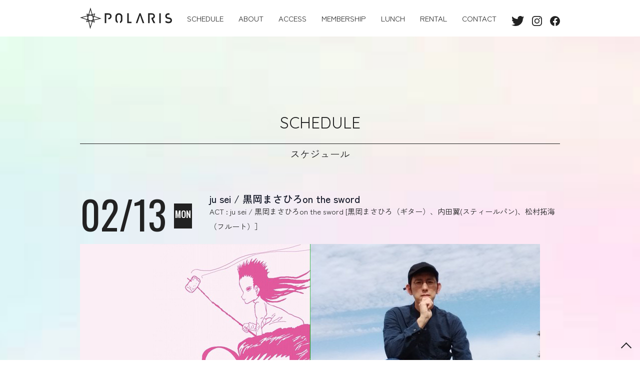

--- FILE ---
content_type: text/html; charset=UTF-8
request_url: https://polaristokyo.com/schedule/ju-sei-%E9%BB%92%E5%B2%A1%E3%81%BE%E3%81%95%E3%81%B2%E3%82%8Don-the-sword
body_size: 14959
content:
<!DOCTYPE html>
<html dir="ltr" lang="ja"
	prefix="og: https://ogp.me/ns#"  data-loaded="false" data-scrolled="false" data-drawer="closed" data-drawer-move="fade" data-sidebar="on">
<head>
<meta charset="utf-8">
<meta name="format-detection" content="telephone=no">
<meta http-equiv="X-UA-Compatible" content="IE=edge">
<meta name="viewport" content="width=device-width, viewport-fit=cover">
<link media="all" rel="stylesheet" type="text/css" href="https://polaristokyo.com/wp-content/themes/arkhe/polaris-animation.css?1665308603">
<title>ju sei / 黒岡まさひろon the sword - POLARIS</title>
<link rel='stylesheet' id='tribe-events-views-v2-bootstrap-datepicker-styles-css'  href='https://polaristokyo.com/wp-content/plugins/the-events-calendar/vendor/bootstrap-datepicker/css/bootstrap-datepicker.standalone.min.css?ver=6.0.1.1' type='text/css' media='all' />
<link rel='stylesheet' id='tec-variables-skeleton-css'  href='https://polaristokyo.com/wp-content/plugins/the-events-calendar/common/src/resources/css/variables-skeleton.min.css?ver=5.0.1' type='text/css' media='all' />
<link rel='stylesheet' id='tribe-common-skeleton-style-css'  href='https://polaristokyo.com/wp-content/plugins/the-events-calendar/common/src/resources/css/common-skeleton.min.css?ver=5.0.1' type='text/css' media='all' />
<link rel='stylesheet' id='tribe-tooltipster-css-css'  href='https://polaristokyo.com/wp-content/plugins/the-events-calendar/common/vendor/tooltipster/tooltipster.bundle.min.css?ver=5.0.1' type='text/css' media='all' />
<link rel='stylesheet' id='tribe-events-views-v2-skeleton-css'  href='https://polaristokyo.com/wp-content/plugins/the-events-calendar/src/resources/css/views-skeleton.min.css?ver=6.0.1.1' type='text/css' media='all' />
<link rel='stylesheet' id='tec-variables-full-css'  href='https://polaristokyo.com/wp-content/plugins/the-events-calendar/common/src/resources/css/variables-full.min.css?ver=5.0.1' type='text/css' media='all' />
<link rel='stylesheet' id='tribe-common-full-style-css'  href='https://polaristokyo.com/wp-content/plugins/the-events-calendar/common/src/resources/css/common-full.min.css?ver=5.0.1' type='text/css' media='all' />
<link rel='stylesheet' id='tribe-events-views-v2-full-css'  href='https://polaristokyo.com/wp-content/plugins/the-events-calendar/src/resources/css/views-full.min.css?ver=6.0.1.1' type='text/css' media='all' />
<link rel='stylesheet' id='tribe-events-views-v2-print-css'  href='https://polaristokyo.com/wp-content/plugins/the-events-calendar/src/resources/css/views-print.min.css?ver=6.0.1.1' type='text/css' media='print' />

		<!-- All in One SEO 4.2.6.1 - aioseo.com -->
		<meta name="description" content="✳︎ju sei ギタリストの田中淳一郎とヴォーカルのsei によって結成されたユニット。 田中" />
		<meta name="robots" content="max-image-preview:large" />
		<link rel="canonical" href="https://polaristokyo.com/schedule/ju-sei-%e9%bb%92%e5%b2%a1%e3%81%be%e3%81%95%e3%81%b2%e3%82%8don-the-sword" />
		<meta name="generator" content="All in One SEO (AIOSEO) 4.2.6.1 " />
		<meta property="og:locale" content="ja_JP" />
		<meta property="og:site_name" content="POLARIS - 東京 千代田区 神田小川町のバリアフリー・ライヴスペース" />
		<meta property="og:type" content="article" />
		<meta property="og:title" content="ju sei / 黒岡まさひろon the sword - POLARIS" />
		<meta property="og:description" content="✳︎ju sei ギタリストの田中淳一郎とヴォーカルのsei によって結成されたユニット。 田中" />
		<meta property="og:url" content="https://polaristokyo.com/schedule/ju-sei-%e9%bb%92%e5%b2%a1%e3%81%be%e3%81%95%e3%81%b2%e3%82%8don-the-sword" />
		<meta property="og:image" content="https://polaristokyo.com/wp-content/uploads/2023/01/PEATIX230213.jpg" />
		<meta property="og:image:secure_url" content="https://polaristokyo.com/wp-content/uploads/2023/01/PEATIX230213.jpg" />
		<meta property="og:image:width" content="920" />
		<meta property="og:image:height" content="450" />
		<meta property="article:published_time" content="2023-01-17T09:08:51+00:00" />
		<meta property="article:modified_time" content="2023-01-17T09:12:59+00:00" />
		<meta property="article:publisher" content="https://www.facebook.com/profile.php?id=100081771944504" />
		<meta name="twitter:card" content="summary_large_image" />
		<meta name="twitter:site" content="@POLARIStokyo1" />
		<meta name="twitter:title" content="ju sei / 黒岡まさひろon the sword - POLARIS" />
		<meta name="twitter:description" content="✳︎ju sei ギタリストの田中淳一郎とヴォーカルのsei によって結成されたユニット。 田中" />
		<meta name="twitter:creator" content="@POLARIStokyo1" />
		<meta name="twitter:image" content="https://polaristokyo.com/wp-content/uploads/2023/01/PEATIX230213.jpg" />
		<script type="application/ld+json" class="aioseo-schema">
			{"@context":"https:\/\/schema.org","@graph":[{"@type":"BreadcrumbList","@id":"https:\/\/polaristokyo.com\/schedule\/ju-sei-%e9%bb%92%e5%b2%a1%e3%81%be%e3%81%95%e3%81%b2%e3%82%8don-the-sword#breadcrumblist","itemListElement":[{"@type":"ListItem","@id":"https:\/\/polaristokyo.com\/#listItem","position":1,"item":{"@type":"WebPage","@id":"https:\/\/polaristokyo.com\/","name":"\u30db\u30fc\u30e0","description":"\u6771\u4eac \u5343\u4ee3\u7530\u533a \u795e\u7530\u5c0f\u5ddd\u753a\u306e\u30d0\u30ea\u30a2\u30d5\u30ea\u30fc\u30fb\u30e9\u30a4\u30f4\u30b9\u30da\u30fc\u30b9","url":"https:\/\/polaristokyo.com\/"},"nextItem":"https:\/\/polaristokyo.com\/schedule\/ju-sei-%e9%bb%92%e5%b2%a1%e3%81%be%e3%81%95%e3%81%b2%e3%82%8don-the-sword#listItem"},{"@type":"ListItem","@id":"https:\/\/polaristokyo.com\/schedule\/ju-sei-%e9%bb%92%e5%b2%a1%e3%81%be%e3%81%95%e3%81%b2%e3%82%8don-the-sword#listItem","position":2,"item":{"@type":"WebPage","@id":"https:\/\/polaristokyo.com\/schedule\/ju-sei-%e9%bb%92%e5%b2%a1%e3%81%be%e3%81%95%e3%81%b2%e3%82%8don-the-sword","name":"ju sei \/ \u9ed2\u5ca1\u307e\u3055\u3072\u308don the sword","description":"\u2733\ufe0eju sei \u30ae\u30bf\u30ea\u30b9\u30c8\u306e\u7530\u4e2d\u6df3\u4e00\u90ce\u3068\u30f4\u30a9\u30fc\u30ab\u30eb\u306esei \u306b\u3088\u3063\u3066\u7d50\u6210\u3055\u308c\u305f\u30e6\u30cb\u30c3\u30c8\u3002 \u7530\u4e2d","url":"https:\/\/polaristokyo.com\/schedule\/ju-sei-%e9%bb%92%e5%b2%a1%e3%81%be%e3%81%95%e3%81%b2%e3%82%8don-the-sword"},"previousItem":"https:\/\/polaristokyo.com\/#listItem"}]},{"@type":"Organization","@id":"https:\/\/polaristokyo.com\/#organization","name":"POLARIS","url":"https:\/\/polaristokyo.com\/","logo":{"@type":"ImageObject","url":"https:\/\/polaristokyo.com\/wp-content\/uploads\/2023\/10\/ogimage.jpeg","@id":"https:\/\/polaristokyo.com\/#organizationLogo","width":910,"height":364},"image":{"@id":"https:\/\/polaristokyo.com\/#organizationLogo"},"sameAs":["https:\/\/www.facebook.com\/profile.php?id=100081771944504","https:\/\/twitter.com\/POLARIStokyo1\/","https:\/\/www.instagram.com\/polaris_tokyo\/"],"contactPoint":{"@type":"ContactPoint","telephone":"+81345468367","contactType":"\u4ee3\u8868"}},{"@type":"WebPage","@id":"https:\/\/polaristokyo.com\/schedule\/ju-sei-%e9%bb%92%e5%b2%a1%e3%81%be%e3%81%95%e3%81%b2%e3%82%8don-the-sword#webpage","url":"https:\/\/polaristokyo.com\/schedule\/ju-sei-%e9%bb%92%e5%b2%a1%e3%81%be%e3%81%95%e3%81%b2%e3%82%8don-the-sword","name":"ju sei \/ \u9ed2\u5ca1\u307e\u3055\u3072\u308don the sword - POLARIS","description":"\u2733\ufe0eju sei \u30ae\u30bf\u30ea\u30b9\u30c8\u306e\u7530\u4e2d\u6df3\u4e00\u90ce\u3068\u30f4\u30a9\u30fc\u30ab\u30eb\u306esei \u306b\u3088\u3063\u3066\u7d50\u6210\u3055\u308c\u305f\u30e6\u30cb\u30c3\u30c8\u3002 \u7530\u4e2d","inLanguage":"ja","isPartOf":{"@id":"https:\/\/polaristokyo.com\/#website"},"breadcrumb":{"@id":"https:\/\/polaristokyo.com\/schedule\/ju-sei-%e9%bb%92%e5%b2%a1%e3%81%be%e3%81%95%e3%81%b2%e3%82%8don-the-sword#breadcrumblist"},"author":"https:\/\/polaristokyo.com\/author\/meholidays#author","creator":"https:\/\/polaristokyo.com\/author\/meholidays#author","image":{"@type":"ImageObject","url":"https:\/\/polaristokyo.com\/wp-content\/uploads\/2023\/01\/PEATIX230213.jpg","@id":"https:\/\/polaristokyo.com\/#mainImage","width":920,"height":450},"primaryImageOfPage":{"@id":"https:\/\/polaristokyo.com\/schedule\/ju-sei-%e9%bb%92%e5%b2%a1%e3%81%be%e3%81%95%e3%81%b2%e3%82%8don-the-sword#mainImage"},"datePublished":"2023-01-17T09:08:51+09:00","dateModified":"2023-01-17T09:12:59+09:00"},{"@type":"WebSite","@id":"https:\/\/polaristokyo.com\/#website","url":"https:\/\/polaristokyo.com\/","name":"POLARIS","description":"\u6771\u4eac \u5343\u4ee3\u7530\u533a \u795e\u7530\u5c0f\u5ddd\u753a\u306e\u30d0\u30ea\u30a2\u30d5\u30ea\u30fc\u30fb\u30e9\u30a4\u30f4\u30b9\u30da\u30fc\u30b9","inLanguage":"ja","publisher":{"@id":"https:\/\/polaristokyo.com\/#organization"}}]}
		</script>
		<!-- All in One SEO -->

<link rel='dns-prefetch' href='//s.w.org' />
<link rel="alternate" type="application/rss+xml" title="POLARIS &raquo; フィード" href="https://polaristokyo.com/feed" />
<link rel="alternate" type="application/rss+xml" title="POLARIS &raquo; コメントフィード" href="https://polaristokyo.com/comments/feed" />
<link rel="alternate" type="text/calendar" title="POLARIS &raquo; iCal フィード" href="https://polaristokyo.com/schedule/?ical=1" />
<script type="text/javascript">
window._wpemojiSettings = {"baseUrl":"https:\/\/s.w.org\/images\/core\/emoji\/14.0.0\/72x72\/","ext":".png","svgUrl":"https:\/\/s.w.org\/images\/core\/emoji\/14.0.0\/svg\/","svgExt":".svg","source":{"concatemoji":"https:\/\/polaristokyo.com\/wp-includes\/js\/wp-emoji-release.min.js?ver=6.0.8"}};
/*! This file is auto-generated */
!function(e,a,t){var n,r,o,i=a.createElement("canvas"),p=i.getContext&&i.getContext("2d");function s(e,t){var a=String.fromCharCode,e=(p.clearRect(0,0,i.width,i.height),p.fillText(a.apply(this,e),0,0),i.toDataURL());return p.clearRect(0,0,i.width,i.height),p.fillText(a.apply(this,t),0,0),e===i.toDataURL()}function c(e){var t=a.createElement("script");t.src=e,t.defer=t.type="text/javascript",a.getElementsByTagName("head")[0].appendChild(t)}for(o=Array("flag","emoji"),t.supports={everything:!0,everythingExceptFlag:!0},r=0;r<o.length;r++)t.supports[o[r]]=function(e){if(!p||!p.fillText)return!1;switch(p.textBaseline="top",p.font="600 32px Arial",e){case"flag":return s([127987,65039,8205,9895,65039],[127987,65039,8203,9895,65039])?!1:!s([55356,56826,55356,56819],[55356,56826,8203,55356,56819])&&!s([55356,57332,56128,56423,56128,56418,56128,56421,56128,56430,56128,56423,56128,56447],[55356,57332,8203,56128,56423,8203,56128,56418,8203,56128,56421,8203,56128,56430,8203,56128,56423,8203,56128,56447]);case"emoji":return!s([129777,127995,8205,129778,127999],[129777,127995,8203,129778,127999])}return!1}(o[r]),t.supports.everything=t.supports.everything&&t.supports[o[r]],"flag"!==o[r]&&(t.supports.everythingExceptFlag=t.supports.everythingExceptFlag&&t.supports[o[r]]);t.supports.everythingExceptFlag=t.supports.everythingExceptFlag&&!t.supports.flag,t.DOMReady=!1,t.readyCallback=function(){t.DOMReady=!0},t.supports.everything||(n=function(){t.readyCallback()},a.addEventListener?(a.addEventListener("DOMContentLoaded",n,!1),e.addEventListener("load",n,!1)):(e.attachEvent("onload",n),a.attachEvent("onreadystatechange",function(){"complete"===a.readyState&&t.readyCallback()})),(e=t.source||{}).concatemoji?c(e.concatemoji):e.wpemoji&&e.twemoji&&(c(e.twemoji),c(e.wpemoji)))}(window,document,window._wpemojiSettings);
</script>
<style type="text/css">
img.wp-smiley,
img.emoji {
	display: inline !important;
	border: none !important;
	box-shadow: none !important;
	height: 1em !important;
	width: 1em !important;
	margin: 0 0.07em !important;
	vertical-align: -0.1em !important;
	background: none !important;
	padding: 0 !important;
}
</style>
	<link rel='stylesheet' id='tribe-events-v2-single-skeleton-css'  href='https://polaristokyo.com/wp-content/plugins/the-events-calendar/src/resources/css/tribe-events-single-skeleton.min.css?ver=6.0.1.1' type='text/css' media='all' />
<link rel='stylesheet' id='tribe-events-v2-single-skeleton-full-css'  href='https://polaristokyo.com/wp-content/plugins/the-events-calendar/src/resources/css/tribe-events-single-full.min.css?ver=6.0.1.1' type='text/css' media='all' />
<link rel='stylesheet' id='wp-block-library-css'  href='https://polaristokyo.com/wp-includes/css/dist/block-library/style.min.css?ver=6.0.8' type='text/css' media='all' />
<link rel='stylesheet' id='arkhe-main-style-css'  href='https://polaristokyo.com/wp-content/themes/arkhe/dist/css/main.css?ver=011895333' type='text/css' media='all' />
<style id='arkhe-main-style-inline-css' type='text/css'>
:root{--ark-width--container:1200px;--ark-width--article:1200px;--ark-width--article--slim:960px;--ark-alignwide_ex_width:100px;--ark-color--main:#111;--ark-color--text:#333;--ark-color--link:#3fa3ff;--ark-color--bg:#fff;--ark-color--gray:#f7f7f7;--ark-thumb_ratio:56.25%;--ark-logo_size--sp:40px;--ark-logo_size--pc:48px;}@media (max-width: 1404px ) {:root{--ark-alignwide_ex_width:0px}}@media (max-width: 1164px ) {:root{--ark-alignwide_ex_width:0px}}.p-topArea.c-filterLayer::before{background-color:#000;opacity:0.2}
</style>
<style id='tecslider-tecsb-slider-block-style-inline-css' type='text/css'>
/*!***************************************************************************************************************************************************************************************************************************************!*\
  !*** css ./node_modules/css-loader/dist/cjs.js??ruleSet[1].rules[3].use[1]!./node_modules/postcss-loader/dist/cjs.js??ruleSet[1].rules[3].use[2]!./node_modules/sass-loader/dist/cjs.js??ruleSet[1].rules[3].use[3]!./src/style.scss ***!
  \***************************************************************************************************************************************************************************************************************************************/
/**
 * The following styles get applied both on the front of your site
 * and in the editor.
 *
 * Replace them with your own styles or remove the file completely.
 */
.wp-block-create-block-tecsb-slider-block {
  background-color: #21759b;
  color: #fff;
  padding: 2px;
}

.tecsb-svg-icon {
  width: 1em;
  height: 1em;
}

.tecsb-svg-icon path,
.tecsb-svg-icon polygon,
.tecsb-svg-icon rect {
  fill: #1d4c55;
}

.tecsb-svg-icon circle {
  stroke: #4691f6;
  stroke-width: 1;
}

.tecslider-controls .components-base-control {
  width: 100%;
}

.components-button-group.tecslider-toggle-slider-type,
.components-button-group.tecslider-toggle-event-in-row,
.components-button-group.tecslider-toggle-event-in-slide {
  display: flex;
  margin-bottom: 8px;
}

.tecslider-controls-general .components-button-group .components-button {
  display: flex;
  flex: 1;
  padding: 6px 8.5px;
}

.tecslider-controls .components-button-group {
  margin-top: 3px;
}

.tecslider-controls-general .components-button-group {
  width: 100%;
}

.tecslider-controls-general .components-button-group .components-button {
  font-size: 12px;
  justify-content: center;
  margin-left: 0;
}

/** Frontend Slider Block **/
.tec-slider-container {
  text-align: center;
}

.tec-slider-container .slick-prev,
.tec-slider-container .slick-next {
  top: 55%;
}

.tec-slider-container ul.tec-slider-list {
  list-style: none;
  padding-left: 0;
  margin: 20px auto 0;
  display: flex;
  flex-wrap: wrap;
  justify-content: space-between;
}

.tec-slider-container ul.tec-slider-list li {
  float: left;
  position: relative;
  max-width: 100%;
  margin-left: auto;
  margin-right: auto;
  font-size: 14px;
  width: 340px;
  height: 340px;
  margin-top: 30px;
  perspective: 1000px;
  transform-style: preserve-3d;
  list-style: none;
}

.tec-slider-container.datetop ul.tec-slider-list li {
  height: 300px;
}

.tec-slider-container ul.tec-slider-list li.tec-sse-single-link {
  cursor: pointer;
}

.tec-slider-container.singleevent ul.tec-slider-list li {
  height: 300px;
  width: 100%;
}

.tec-slider-container ul.tec-slider-list li .tec-slider-title {
  font-weight: 800;
  font-size: 20px;
}

.tec-slider-container .tec-slider-single-event {
  position: relative;
  background-color: #fafafa;
  display: flex;
  flex-direction: column;
  /* width: 100%; */
  height: 95%;
  border-radius: 3px;
  box-shadow: 0 2px 6px 0 rgba(0, 0, 0, 0.2);
  background-position: center center;
  background-repeat: no-repeat;
  background-size: cover;
  margin: 2%;
}

.tec-slider-container.singleevent .tec-slider-single-event {
  flex-direction: row;
}

.tec-slider-container.datetop .tec-sse-date,
.tec-slider-container.singleevent .tec-sse-date {
  z-index: 2;
  display: flex;
  position: absolute;
  top: 0;
  left: 30px;
  padding: 10px 15px;
  flex-direction: row;
  justify-content: center;
  text-align: center;
}

.tec-slider-container.singleevent .tec-sse-date {
  right: 0;
  left: auto;
}

.tec-sse-date {
  background: #5a30f3;
}

.tec-slider-container .slick-prev::before,
.tec-slider-container .slick-next::before {
  color: #5a30f3;
}

.tec-sse-date-container {
  text-align: center;
  vertical-align: middle;
  font-size: 1.2em;
  line-height: 0;
  color: #FFF;
}

.tec-sse-date-date {
  font-size: 34px;
  line-height: 1em;
  font-weight: bold;
}

.tec-sse-date-month {
  text-transform: uppercase;
  display: inline-block;
  font-size: 14px;
  line-height: 1em;
}

.tec-sse-image {
  width: 100%;
  height: 200px;
  max-height: 200px;
  z-index: 0;
  background-size: cover;
}

.tec-slider-container.singleevent .single-event-row {
  display: flex;
  flex-direction: row;
}

.tec-slider-container.coloredcard .tec-sse-image {
  height: 300px;
  max-height: 300px;
}

.tec-slider-container.singleevent .tec-sse-image {
  max-width: 280px;
  width: 280px;
  height: auto;
  max-height: 100%;
}

.tec-sse-details {
  display: flex;
  justify-content: center;
  flex-direction: column;
  padding: 10px 30px;
}

.tec-slider-container.coloredcard .tec-sse-details,
.tec-slider-container.datetop .tec-sse-details {
  justify-content: center;
  text-align: left;
  padding: 10px 10px;
  min-height: 85px;
}

.tec-slider-container.datetop .tec-sse-details {
  text-align: center;
  min-height: 65px;
}

.tec-slider-container.singleevent .tec-sse-details {
  justify-content: center;
  text-align: left;
  padding: 15px 30px;
  flex: 2;
  flex-wrap: nowrap;
  min-width: 0;
}

.tec-slider-container.coloredcard .tec-sse-date-inline {
  margin-bottom: 0;
}

.tec-slider-container.coloredcard .tec-sse-details,
.tec-slider-container.coloredcard .tec-sse-details h1 {
  color: #FFF;
}

.tec-sse-organizer {
  font-size: 14px;
  opacity: 0.7;
}

.tec-sse-venue {
  margin-right: 10px;
  text-decoration: none;
  font-size: 16px;
  opacity: 0.7;
}

.tec-sse-event-text {
  max-height: 150px;
  overflow: hidden;
}

/* Responsive Queries */
@media (max-width: 479px) {
  .tec-slider-container.singleevent .tec-sse-image {
    width: 100px;
  }

  .tec-slider-container .slick-next {
    right: 8px;
    z-index: 1212;
  }

  .tec-slider-container .slick-prev {
    left: 8px;
    z-index: 1212;
  }
}

/*# sourceMappingURL=style-index.css.map*/
</style>
<style id='global-styles-inline-css' type='text/css'>
body{--wp--preset--color--black: #000000;--wp--preset--color--cyan-bluish-gray: #abb8c3;--wp--preset--color--white: #ffffff;--wp--preset--color--pale-pink: #f78da7;--wp--preset--color--vivid-red: #cf2e2e;--wp--preset--color--luminous-vivid-orange: #ff6900;--wp--preset--color--luminous-vivid-amber: #fcb900;--wp--preset--color--light-green-cyan: #7bdcb5;--wp--preset--color--vivid-green-cyan: #00d084;--wp--preset--color--pale-cyan-blue: #8ed1fc;--wp--preset--color--vivid-cyan-blue: #0693e3;--wp--preset--color--vivid-purple: #9b51e0;--wp--preset--color--ark-main: var(--ark-color--main);--wp--preset--color--ark-text: var(--ark-color--text);--wp--preset--color--ark-link: var(--ark-color--link);--wp--preset--color--ark-bg: var(--ark-color--bg);--wp--preset--color--ark-gray: var(--ark-color--gray);--wp--preset--gradient--vivid-cyan-blue-to-vivid-purple: linear-gradient(135deg,rgba(6,147,227,1) 0%,rgb(155,81,224) 100%);--wp--preset--gradient--light-green-cyan-to-vivid-green-cyan: linear-gradient(135deg,rgb(122,220,180) 0%,rgb(0,208,130) 100%);--wp--preset--gradient--luminous-vivid-amber-to-luminous-vivid-orange: linear-gradient(135deg,rgba(252,185,0,1) 0%,rgba(255,105,0,1) 100%);--wp--preset--gradient--luminous-vivid-orange-to-vivid-red: linear-gradient(135deg,rgba(255,105,0,1) 0%,rgb(207,46,46) 100%);--wp--preset--gradient--very-light-gray-to-cyan-bluish-gray: linear-gradient(135deg,rgb(238,238,238) 0%,rgb(169,184,195) 100%);--wp--preset--gradient--cool-to-warm-spectrum: linear-gradient(135deg,rgb(74,234,220) 0%,rgb(151,120,209) 20%,rgb(207,42,186) 40%,rgb(238,44,130) 60%,rgb(251,105,98) 80%,rgb(254,248,76) 100%);--wp--preset--gradient--blush-light-purple: linear-gradient(135deg,rgb(255,206,236) 0%,rgb(152,150,240) 100%);--wp--preset--gradient--blush-bordeaux: linear-gradient(135deg,rgb(254,205,165) 0%,rgb(254,45,45) 50%,rgb(107,0,62) 100%);--wp--preset--gradient--luminous-dusk: linear-gradient(135deg,rgb(255,203,112) 0%,rgb(199,81,192) 50%,rgb(65,88,208) 100%);--wp--preset--gradient--pale-ocean: linear-gradient(135deg,rgb(255,245,203) 0%,rgb(182,227,212) 50%,rgb(51,167,181) 100%);--wp--preset--gradient--electric-grass: linear-gradient(135deg,rgb(202,248,128) 0%,rgb(113,206,126) 100%);--wp--preset--gradient--midnight: linear-gradient(135deg,rgb(2,3,129) 0%,rgb(40,116,252) 100%);--wp--preset--duotone--dark-grayscale: url('#wp-duotone-dark-grayscale');--wp--preset--duotone--grayscale: url('#wp-duotone-grayscale');--wp--preset--duotone--purple-yellow: url('#wp-duotone-purple-yellow');--wp--preset--duotone--blue-red: url('#wp-duotone-blue-red');--wp--preset--duotone--midnight: url('#wp-duotone-midnight');--wp--preset--duotone--magenta-yellow: url('#wp-duotone-magenta-yellow');--wp--preset--duotone--purple-green: url('#wp-duotone-purple-green');--wp--preset--duotone--blue-orange: url('#wp-duotone-blue-orange');--wp--preset--font-size--small: .9rem;--wp--preset--font-size--medium: 20px;--wp--preset--font-size--large: 1.25rem;--wp--preset--font-size--x-large: 42px;--wp--preset--font-size--xsmall: .75rem;--wp--preset--font-size--normal: 1rem;--wp--preset--font-size--xlarge: 1.5rem;--wp--preset--font-size--xxlarge: 2rem;--wp--preset--font-size--huge: 2.75rem;}.has-black-color{color: var(--wp--preset--color--black) !important;}.has-cyan-bluish-gray-color{color: var(--wp--preset--color--cyan-bluish-gray) !important;}.has-white-color{color: var(--wp--preset--color--white) !important;}.has-pale-pink-color{color: var(--wp--preset--color--pale-pink) !important;}.has-vivid-red-color{color: var(--wp--preset--color--vivid-red) !important;}.has-luminous-vivid-orange-color{color: var(--wp--preset--color--luminous-vivid-orange) !important;}.has-luminous-vivid-amber-color{color: var(--wp--preset--color--luminous-vivid-amber) !important;}.has-light-green-cyan-color{color: var(--wp--preset--color--light-green-cyan) !important;}.has-vivid-green-cyan-color{color: var(--wp--preset--color--vivid-green-cyan) !important;}.has-pale-cyan-blue-color{color: var(--wp--preset--color--pale-cyan-blue) !important;}.has-vivid-cyan-blue-color{color: var(--wp--preset--color--vivid-cyan-blue) !important;}.has-vivid-purple-color{color: var(--wp--preset--color--vivid-purple) !important;}.has-black-background-color{background-color: var(--wp--preset--color--black) !important;}.has-cyan-bluish-gray-background-color{background-color: var(--wp--preset--color--cyan-bluish-gray) !important;}.has-white-background-color{background-color: var(--wp--preset--color--white) !important;}.has-pale-pink-background-color{background-color: var(--wp--preset--color--pale-pink) !important;}.has-vivid-red-background-color{background-color: var(--wp--preset--color--vivid-red) !important;}.has-luminous-vivid-orange-background-color{background-color: var(--wp--preset--color--luminous-vivid-orange) !important;}.has-luminous-vivid-amber-background-color{background-color: var(--wp--preset--color--luminous-vivid-amber) !important;}.has-light-green-cyan-background-color{background-color: var(--wp--preset--color--light-green-cyan) !important;}.has-vivid-green-cyan-background-color{background-color: var(--wp--preset--color--vivid-green-cyan) !important;}.has-pale-cyan-blue-background-color{background-color: var(--wp--preset--color--pale-cyan-blue) !important;}.has-vivid-cyan-blue-background-color{background-color: var(--wp--preset--color--vivid-cyan-blue) !important;}.has-vivid-purple-background-color{background-color: var(--wp--preset--color--vivid-purple) !important;}.has-black-border-color{border-color: var(--wp--preset--color--black) !important;}.has-cyan-bluish-gray-border-color{border-color: var(--wp--preset--color--cyan-bluish-gray) !important;}.has-white-border-color{border-color: var(--wp--preset--color--white) !important;}.has-pale-pink-border-color{border-color: var(--wp--preset--color--pale-pink) !important;}.has-vivid-red-border-color{border-color: var(--wp--preset--color--vivid-red) !important;}.has-luminous-vivid-orange-border-color{border-color: var(--wp--preset--color--luminous-vivid-orange) !important;}.has-luminous-vivid-amber-border-color{border-color: var(--wp--preset--color--luminous-vivid-amber) !important;}.has-light-green-cyan-border-color{border-color: var(--wp--preset--color--light-green-cyan) !important;}.has-vivid-green-cyan-border-color{border-color: var(--wp--preset--color--vivid-green-cyan) !important;}.has-pale-cyan-blue-border-color{border-color: var(--wp--preset--color--pale-cyan-blue) !important;}.has-vivid-cyan-blue-border-color{border-color: var(--wp--preset--color--vivid-cyan-blue) !important;}.has-vivid-purple-border-color{border-color: var(--wp--preset--color--vivid-purple) !important;}.has-vivid-cyan-blue-to-vivid-purple-gradient-background{background: var(--wp--preset--gradient--vivid-cyan-blue-to-vivid-purple) !important;}.has-light-green-cyan-to-vivid-green-cyan-gradient-background{background: var(--wp--preset--gradient--light-green-cyan-to-vivid-green-cyan) !important;}.has-luminous-vivid-amber-to-luminous-vivid-orange-gradient-background{background: var(--wp--preset--gradient--luminous-vivid-amber-to-luminous-vivid-orange) !important;}.has-luminous-vivid-orange-to-vivid-red-gradient-background{background: var(--wp--preset--gradient--luminous-vivid-orange-to-vivid-red) !important;}.has-very-light-gray-to-cyan-bluish-gray-gradient-background{background: var(--wp--preset--gradient--very-light-gray-to-cyan-bluish-gray) !important;}.has-cool-to-warm-spectrum-gradient-background{background: var(--wp--preset--gradient--cool-to-warm-spectrum) !important;}.has-blush-light-purple-gradient-background{background: var(--wp--preset--gradient--blush-light-purple) !important;}.has-blush-bordeaux-gradient-background{background: var(--wp--preset--gradient--blush-bordeaux) !important;}.has-luminous-dusk-gradient-background{background: var(--wp--preset--gradient--luminous-dusk) !important;}.has-pale-ocean-gradient-background{background: var(--wp--preset--gradient--pale-ocean) !important;}.has-electric-grass-gradient-background{background: var(--wp--preset--gradient--electric-grass) !important;}.has-midnight-gradient-background{background: var(--wp--preset--gradient--midnight) !important;}.has-small-font-size{font-size: var(--wp--preset--font-size--small) !important;}.has-medium-font-size{font-size: var(--wp--preset--font-size--medium) !important;}.has-large-font-size{font-size: var(--wp--preset--font-size--large) !important;}.has-x-large-font-size{font-size: var(--wp--preset--font-size--x-large) !important;}
</style>
<link rel='stylesheet' id='contact-form-7-css'  href='https://polaristokyo.com/wp-content/plugins/contact-form-7/includes/css/styles.css?ver=5.6.3' type='text/css' media='all' />
<link rel='stylesheet' id='wp-pagenavi-css'  href='https://polaristokyo.com/wp-content/plugins/wp-pagenavi/pagenavi-css.css?ver=2.70' type='text/css' media='all' />
<script type='text/javascript' src='https://polaristokyo.com/wp-includes/js/jquery/jquery.min.js?ver=3.6.0' id='jquery-core-js'></script>
<script type='text/javascript' src='https://polaristokyo.com/wp-includes/js/jquery/jquery-migrate.min.js?ver=3.3.2' id='jquery-migrate-js'></script>
<script type='text/javascript' src='https://polaristokyo.com/wp-content/plugins/the-events-calendar/common/src/resources/js/tribe-common.min.js?ver=5.0.1' id='tribe-common-js'></script>
<script type='text/javascript' src='https://polaristokyo.com/wp-content/plugins/the-events-calendar/src/resources/js/views/breakpoints.js?ver=6.0.1.1' id='tribe-events-views-v2-breakpoints-js'></script>
<link rel="https://api.w.org/" href="https://polaristokyo.com/wp-json/" /><link rel="alternate" type="application/json" href="https://polaristokyo.com/wp-json/wp/v2/tribe_events/714" /><link rel="EditURI" type="application/rsd+xml" title="RSD" href="https://polaristokyo.com/xmlrpc.php?rsd" />
<link rel="wlwmanifest" type="application/wlwmanifest+xml" href="https://polaristokyo.com/wp-includes/wlwmanifest.xml" /> 
<meta name="generator" content="WordPress 6.0.8" />
<link rel='shortlink' href='https://polaristokyo.com/?p=714' />
<link rel="alternate" type="application/json+oembed" href="https://polaristokyo.com/wp-json/oembed/1.0/embed?url=https%3A%2F%2Fpolaristokyo.com%2Fschedule%2Fju-sei-%25e9%25bb%2592%25e5%25b2%25a1%25e3%2581%25be%25e3%2581%2595%25e3%2581%25b2%25e3%2582%258don-the-sword" />
<link rel="alternate" type="text/xml+oembed" href="https://polaristokyo.com/wp-json/oembed/1.0/embed?url=https%3A%2F%2Fpolaristokyo.com%2Fschedule%2Fju-sei-%25e9%25bb%2592%25e5%25b2%25a1%25e3%2581%25be%25e3%2581%2595%25e3%2581%25b2%25e3%2582%258don-the-sword&#038;format=xml" />
<meta name="tec-api-version" content="v1"><meta name="tec-api-origin" content="https://polaristokyo.com"><link rel="alternate" href="https://polaristokyo.com/wp-json/tribe/events/v1/events/714" /><script type="application/ld+json">
[{"@context":"http://schema.org","@type":"Event","name":"ju sei / \u9ed2\u5ca1\u307e\u3055\u3072\u308don the sword","description":"&lt;p&gt;\\'33;\ufe0eju sei \u30ae\u30bf\u30ea\u30b9\u30c8\u306e\u7530\u4e2d\u6df3\u4e00\u90ce\u3068\u30f4\u30a9\u30fc\u30ab\u30eb\u306esei \u306b\u3088\u3063\u3066\u7d50\u6210\u3055\u308c\u305f\u30e6\u30cb\u30c3\u30c8\u3002 \u7530\u4e2d\u306f\u300c\u306e\u3063\u307d\u306e\u30b0\u30fc\u30cb\u30fc\u300d\u3068\u3057\u3066\u3001\u307e\u305fsei\u3082\u3001201&hellip;&lt;/p&gt;\\n","image":"https://polaristokyo.com/wp-content/uploads/2023/01/PEATIX230213.jpg","url":"https://polaristokyo.com/schedule/ju-sei-%e9%bb%92%e5%b2%a1%e3%81%be%e3%81%95%e3%81%b2%e3%82%8don-the-sword/","eventAttendanceMode":"https://schema.org/OfflineEventAttendanceMode","startDate":"2023-02-13T00:00:00+09:00","endDate":"2023-02-13T23:59:59+09:00","performer":"Organization"}]
</script><link rel="icon" href="https://polaristokyo.com/wp-content/uploads/2022/10/favicon-150x150.png" sizes="32x32" />
<link rel="icon" href="https://polaristokyo.com/wp-content/uploads/2022/10/favicon-300x300.png" sizes="192x192" />
<link rel="apple-touch-icon" href="https://polaristokyo.com/wp-content/uploads/2022/10/favicon-300x300.png" />
<meta name="msapplication-TileImage" content="https://polaristokyo.com/wp-content/uploads/2022/10/favicon-300x300.png" />
<link media="all" rel="stylesheet" type="text/css" href="https://polaristokyo.com/wp-content/themes/arkhe/polaris.css?1714007491">
</head>
<body class="tribe_events-template-default single single-tribe_events postid-714 tribe-events-page-template tribe-no-js tribe-filter-live events-single tribe-events-style-full tribe-events-style-theme">

<!-- Start: #wrapper -->
<div class="wrapper">
	<header class="global-nav">
		<div class="inner">
			<div class="logo">
				<a href="https://polaristokyo.com/" title="" rel="home"><img src="https://polaristokyo.com/wp-content/themes/arkhe/img/logo.svg" alt="POLARIS"></a>
			</div>
			<ul class="header-nav">
				<li><a href="https://polaristokyo.com/schedule">SCHEDULE</li>
				<!--<li><a href="https://polaristokyo.com/schedule/2026/01">SCHEDULE</a></li>-->
				<li><a href="https://polaristokyo.com/about">ABOUT</a></li>
				<li><a href="https://polaristokyo.com/access">ACCESS </a></li>
							<li><a href="https://polaristokyo.com/goods">MEMBERSHIP </a></li>
				<li><a href="https://polaristokyo.com/lunch">LUNCH </a></li>
				<li><a href="https://polaristokyo.com/rental">RENTAL </a></li>
				<li><a href="https://polaristokyo.com/contact">CONTACT</a></li>
				<li><a href="https://twitter.com/POLARIStokyo1/" target="_blank"><img src="https://polaristokyo.com/wp-content/themes/arkhe/img/icon-twitter.svg" alt="Twitter"></a></li>
				<li><a href="https://www.instagram.com/polaris_tokyo/" target="_blank"><img src="https://polaristokyo.com/wp-content/themes/arkhe/img/icon-instagram.svg" alt="Twitter"></a></li>
				<li><a href="https://www.facebook.com/POLARIStokyo-109497158437162" target="_blank"><img src="https://polaristokyo.com/wp-content/themes/arkhe/img/icon-facebook.svg" alt="Twitter"></a></li>
			</ul>
			<!--モバイルメニュー-->
			<div class="mobile-menu">
				<input type="checkbox" id="menu-btn-check">
				<label for="menu-btn-check" class="menu-btn"><span></span></label>
				<div class="menu-content">
					<div class="accordion-nav">
						<div class="accordion-nav-option">
							<input type="checkbox" id="about" class="accordion-nav-toggle">
							<ul class="accordion-nav-content">
								<li><a href="https://polaristokyo.com/">HOME</li>
								<li><a href="https://polaristokyo.com/schedule">SCHEDULE</li>
								<!--<li><a href="https://polaristokyo.com/schedule/2026/01">SCHEDULE</a></li>-->
								<li><a href="https://polaristokyo.com/about">ABOUT</a></li>
								<li><a href="https://polaristokyo.com/access">ACCESS </a></li>
													<li><a href="https://polaristokyo.com/goods">MEMBERSHIP </a></li>
								<li><a href="https://polaristokyo.com/lunch">LUNCH </a></li>
								<li><a href="https://polaristokyo.com/rental">RENTAL </a></li>
								<li><a href="https://polaristokyo.com/contact">CONTACT</a></li>
								<li class="sns"><a href="https://twitter.com/POLARIStokyo1/" target="_blank"><img src="https://polaristokyo.com/wp-content/themes/arkhe/img/icon-twitter.svg" alt="Twitter"></a>
									<a href="https://www.instagram.com/polaris_tokyo/" target="_blank"><img src="https://polaristokyo.com/wp-content/themes/arkhe/img/icon-instagram.svg" alt="Twitter"></a>
									<a href="https://www.facebook.com/POLARIStokyo-109497158437162" target="_blank"><img src="https://polaristokyo.com/wp-content/themes/arkhe/img/icon-facebook.svg" alt="Twitter"></a></li>
							</ul>
						</div>
					</div>
				</div>
			</div>
			<!--//モバイルメニュー-->
		</div>
	</header>
	<div class="inner">
<main id="tribe-events-pg-template" class="tribe-events-pg-template"><div class="tribe-events-before-html"></div><span class="tribe-events-ajax-loading"><img class="tribe-events-spinner-medium" src="https://polaristokyo.com/wp-content/plugins/the-events-calendar/src/resources/images/tribe-loading.gif" alt="イベントを読み込み中" /></span><section class="wrap-contents">
<h1>SCHEDULE</h1>
<h2>スケジュール</h2>
<div id="tribe-events-content" class="tribe-events-single">

	<!--<p class="tribe-events-back">
		<a href="https://polaristokyo.com/schedule/"> &laquo; イベント一覧</a>
	</p>-->

	<!-- Notices -->
	
	<div class="event-header">
	<div class="tribe-events-notices"><ul><li>このイベントは終了しました。</li></ul></div>	<div class="tribe-events-schedule tribe-clearfix">
		<div class="event-date-r">
			<div>02/13</div>
			<div class="monday">MON</div>
		</div>
			</div>
	<div class="event-title">
		<h1 class="tribe-events-single-event-title">ju sei / 黒岡まさひろon the sword</h1>		<div class="act">ACT : ju sei / 黒岡まさひろon the sword [黒岡まさひろ（ギター）、内田翼(スティールパン)、松村拓海（フルート）］<br />
</div>
	</div>
	</div>
	<!-- Event header -->
	<div id="tribe-events-header"  data-title="ju sei / 黒岡まさひろon the sword - POLARIS" data-viewtitle="ju sei / 黒岡まさひろon the sword">
		<!-- Navigation -->
		<nav class="tribe-events-nav-pagination" aria-label="イベント ナビゲーション">
			<ul class="tribe-events-sub-nav">
				<li class="tribe-events-nav-previous"><a href="https://polaristokyo.com/schedule/%e3%82%aa%e3%82%aa%e3%83%a4%e3%83%a6%e3%82%a6%e3%82%b9%e3%82%b1with-ryosuke-tadakuma-x-tico-moon/"><span>&laquo;</span> オオヤユウスケwith Ryosuke Tadakuma × tico moon</a></li>
				<li class="tribe-events-nav-next"><a href="https://polaristokyo.com/schedule/%e3%80%8e%e6%97%a9%e6%98%a5%e3%82%b9%e3%82%b1%e3%83%83%e3%83%81%e3%80%8f%e6%9f%b3%e7%80%ac%e4%ba%8c%e9%83%8e%ef%bc%88betcover%ef%bc%89-x-%e7%b4%b0%e4%ba%95%e5%be%b3%e5%a4%aa%e9%83%8e/">『早春スケッチ』柳瀬二郎（betcover!!） × 細井徳太郎 <span>&raquo;</span></a></li>
			</ul>
			<!-- .tribe-events-sub-nav -->
		</nav>
	</div>
	<!-- #tribe-events-header -->

			<div id="post-714" class="post-714 tribe_events type-tribe_events status-publish has-post-thumbnail hentry">
			<!-- Event featured image, but exclude link -->
			<div class="tribe-events-event-image"><img width="920" height="450" src="https://polaristokyo.com/wp-content/uploads/2023/01/PEATIX230213.jpg" class="attachment-full size-full wp-post-image" alt="" loading="lazy" srcset="https://polaristokyo.com/wp-content/uploads/2023/01/PEATIX230213.jpg 920w, https://polaristokyo.com/wp-content/uploads/2023/01/PEATIX230213-300x147.jpg 300w, https://polaristokyo.com/wp-content/uploads/2023/01/PEATIX230213-768x376.jpg 768w" sizes="(max-width: 920px) 100vw, 920px" /></div>			
			<div class="wrap-event-detail">
				<div class="event-detail-title">OPEN/START</div>
				<div class="event-detail-label">19:00/19:30</div>
			</div>
			<div class="wrap-event-detail">
				<div class="event-detail-title">LINE UP</div>
				<div class="event-detail-label">ju sei / 黒岡まさひろon the sword [黒岡まさひろ（ギター）、内田翼(スティールパン)、松村拓海（フルート）］
</div>
			</div>
			<div class="wrap-event-detail">
				<div class="event-detail-title">TICKET</div>
				<div class="event-detail-label ticket">前売　2,500円<br />
当日　3,000円<br />
<a href="https://polaris230213.peatix.com/view" target="_blank">Peatix</a></div>
			</div>
			
			<!-- Event content -->
						<div class="tribe-events-single-event-description tribe-events-content">
				<p><img src="https://s3-ap-northeast-1.amazonaws.com/peatix-files/event/3474141/cover-d7Wme3e0w6BAP3ZfrACzrPkweQUMZ3VK.jpeg" data-id="-1" /><br />
&#x2733;︎ju sei<br />
ギタリストの田中淳一郎とヴォーカルのsei によって結成されたユニット。</p>
<p>田中は「のっぽのグーニー」として、またseiも、2013年にせいみゅー　sei and musicとしてファーストアルバムを出すなど、それぞれソロの活動も行っている。</p>
<p>ミニアルバム『大群遊泳』を自主制作した後に、宇波拓のサウンドプロデュースによるフルアルバム『コーンソロ』を円盤からリリース。</p>
<p>ユタカワサキと行ったライブ『ゆはゆたのゆ～U as in Utah～』は、それぞれが奏でる電子音やリズムと歌声が時に出会っては共振し、そこにナンセンスやユーモアが絡まりあう稀有な作品となって2014年にMeennaよりCDとしてリリースされた。</p>
<p>また『Live at Ftarri Festival 2015』では、ユタカワサキ、大蔵雅彦に加えてベルリンのクラリネット奏者 ミヒャエル・ティーケが参加、声と楽器の音色が即興的に行き交う演奏の録音がMeennaから2019年にリリースされた。</p>
<p>コンサート以外での近年の活動としては2020年、 映画監督 七里圭とのコラボレーションで舞台作品 『L′ÉCOLE DE NOËL 2020』を上演するなどの活動を展開している。</p>
<p><img src="https://s3-ap-northeast-1.amazonaws.com/peatix-files/event/3474141/cover-UjQTkXiYXHuASnPaCG04br567TLKid8N.jpeg" data-id="-1" /><br />
&#x2733;︎黒岡まさひろ<br />
1978年生まれ。ホライズン山下宅配便のボーカルとして活動を始める。近年では、アニメーション映画「音楽」の森田としての活動も行っている。</p>
			</div>
			<!-- .tribe-events-single-event-description -->
			<div class="tribe-events tribe-common">
	<div class="tribe-events-c-subscribe-dropdown__container">
		<div class="tribe-events-c-subscribe-dropdown">
			<div class="tribe-common-c-btn-border tribe-events-c-subscribe-dropdown__button" tabindex="0">
				<svg  class="tribe-common-c-svgicon tribe-common-c-svgicon--cal-export tribe-events-c-subscribe-dropdown__export-icon"  viewBox="0 0 23 17" xmlns="http://www.w3.org/2000/svg">
  <path fill-rule="evenodd" clip-rule="evenodd" d="M.128.896V16.13c0 .211.145.383.323.383h15.354c.179 0 .323-.172.323-.383V.896c0-.212-.144-.383-.323-.383H.451C.273.513.128.684.128.896Zm16 6.742h-.901V4.679H1.009v10.729h14.218v-3.336h.901V7.638ZM1.01 1.614h14.218v2.058H1.009V1.614Z" />
  <path d="M20.5 9.846H8.312M18.524 6.953l2.89 2.909-2.855 2.855" stroke-width="1.2" stroke-linecap="round" stroke-linejoin="round"/>
</svg>
				<button class="tribe-events-c-subscribe-dropdown__button-text">
					Add to calendar				</button>
				<svg  class="tribe-common-c-svgicon tribe-common-c-svgicon--caret-down tribe-events-c-subscribe-dropdown__button-icon"  viewBox="0 0 10 7" xmlns="http://www.w3.org/2000/svg"><path fill-rule="evenodd" clip-rule="evenodd" d="M1.008.609L5 4.6 8.992.61l.958.958L5 6.517.05 1.566l.958-.958z" class="tribe-common-c-svgicon__svg-fill"/></svg>
			</div>
			<div class="tribe-events-c-subscribe-dropdown__content">
				<ul class="tribe-events-c-subscribe-dropdown__list" tabindex="0">
											
<li class="tribe-events-c-subscribe-dropdown__list-item">
	<a
		href="https://www.google.com/calendar/event?action=TEMPLATE&#038;dates=20230213T000000/20230213T235959&#038;text=ju%20sei%20%2F%20%E9%BB%92%E5%B2%A1%E3%81%BE%E3%81%95%E3%81%B2%E3%82%8Don%20the%20sword&#038;details=%3Cimg+src%3D%22https%3A%2F%2Fs3-ap-northeast-1.amazonaws.com%2Fpeatix-files%2Fevent%2F3474141%2Fcover-d7Wme3e0w6BAP3ZfrACzrPkweQUMZ3VK.jpeg%22+data-id%3D%22-1%22+%2F%3E%26%23x2733%3B%EF%B8%8Eju+sei%E3%82%AE%E3%82%BF%E3%83%AA%E3%82%B9%E3%83%88%E3%81%AE%E7%94%B0%E4%B8%AD%E6%B7%B3%E4%B8%80%E9%83%8E%E3%81%A8%E3%83%B4%E3%82%A9%E3%83%BC%E3%82%AB%E3%83%AB%E3%81%AEsei+%E3%81%AB%E3%82%88%E3%81%A3%E3%81%A6%E7%B5%90%E6%88%90%E3%81%95%E3%82%8C%E3%81%9F%E3%83%A6%E3%83%8B%E3%83%83%E3%83%88%E3%80%82%E7%94%B0%E4%B8%AD%E3%81%AF%E3%80%8C%E3%81%AE%E3%81%A3%E3%81%BD%E3%81%AE%E3%82%B0%E3%83%BC%E3%83%8B%E3%83%BC%E3%80%8D%E3%81%A8%E3%81%97%E3%81%A6%E3%80%81%E3%81%BE%E3%81%9Fsei%E3%82%82%E3%80%812013%E5%B9%B4%E3%81%AB%E3%81%9B%E3%81%84%E3%81%BF%E3%82%85%E3%83%BC%E3%80%80sei+and+music%E3%81%A8%E3%81%97%E3%81%A6%E3%83%95%E3%82%A1%E3%83%BC%E3%82%B9%E3%83%88%E3%82%A2%E3%83%AB%E3%83%90%E3%83%A0%E3%82%92%E5%87%BA%E3%81%99%E3%81%AA%E3%81%A9%E3%80%81%E3%81%9D%E3%82%8C%E3%81%9E%E3%82%8C%E3%20(View%20Full%20イベント%20Description%20Here:%20https://polaristokyo.com/schedule/ju-sei-%e9%bb%92%e5%b2%a1%e3%81%be%e3%81%95%e3%81%b2%e3%82%8don-the-sword)&#038;trp=false&#038;ctz=Asia/Tokyo&#038;sprop=website:https://polaristokyo.com"
		class="tribe-events-c-subscribe-dropdown__list-item-link"
		tabindex="0"
		target="_blank"
		rel="noopener noreferrer nofollow noindex"
	>
		Google カレンダー	</a>
</li>
											
<li class="tribe-events-c-subscribe-dropdown__list-item">
	<a
		href="webcal://polaristokyo.com/schedule/ju-sei-%e9%bb%92%e5%b2%a1%e3%81%be%e3%81%95%e3%81%b2%e3%82%8don-the-sword/?ical=1"
		class="tribe-events-c-subscribe-dropdown__list-item-link"
		tabindex="0"
		target="_blank"
		rel="noopener noreferrer nofollow noindex"
	>
		iCalendar	</a>
</li>
											
<li class="tribe-events-c-subscribe-dropdown__list-item">
	<a
		href="https://outlook.office.com/owa/?path=/calendar/action/compose&#038;rrv=addevent&#038;startdt=2023-02-13T00:00:00&#038;enddt=2023-02-13T00:00:00&#038;location&#038;subject=ju%20sei%20%2F%20%E9%BB%92%E5%B2%A1%E3%81%BE%E3%81%95%E3%81%B2%E3%82%8Don%20the%20sword&#038;body=%26%23x2733%3B%EF%B8%8Eju%20sei%E3%82%AE%E3%82%BF%E3%83%AA%E3%82%B9%E3%83%88%E3%81%AE%E7%94%B0%E4%B8%AD%E6%B7%B3%E4%B8%80%E9%83%8E%E3%81%A8%E3%83%B4%E3%82%A9%E3%83%BC%E3%82%AB%E3%83%AB%E3%81%AEsei%20%E3%81%AB%E3%82%88%E3%81%A3%E3%81%A6%E7%B5%90%E6%88%90%E3%81%95%E3%82%8C%E3%81%9F%E3%83%A6%E3%83%8B%E3%83%83%E3%83%88%E3%80%82%E7%94%B0%E4%B8%AD%E3%81%AF%E3%80%8C%E3%81%AE%E3%81%A3%E3%81%BD%E3%81%AE%E3%82%B0%E3%83%BC%E3%83%8B%E3%83%BC%E3%80%8D%E3%81%A8%E3%81%97%E3%81%A6%E3%80%81%E3%81%BE%E3%81%9Fsei%E3%82%82%E3%80%812013%E5%B9%B4%E3%81%AB%E3%81%9B%E3%81%84%E3%81%BF%E3%82%85%E3%83%BC%E3%80%80sei%20and%20music%E3%81%A8%E3%81%97%E3%81%A6%E3%83%95%E3%82%A1%E3%83%BC%E3%82%B9%E3%83%88%E3%82%A2%E3%83%AB%E3%83%90%E3%83%A0%E3%82%92%E5%87%BA%E3%81%99%E3%81%AA%E3%81%A9%E3%80%81%E3%81%9D%E3%82%8C%E3%81%9E%E3%82%8C%E3%82%BD%E3%83%AD%E3%81%AE%E6%B4%BB%E5%8B%95%E3%82%82%E8%A1%8C%E3%81%A3%E3%81%A6%E3%81%84%E3%82%8B%E3%80%82%E3%83%9F%E3%83%8B%E3%82%A2%E3%83%AB%E3%83%90%E3%83%A0%E3%80%8E%E5%A4%A7%E7%BE%A4%E9%81%8A%E6%B3%B3%E3%80%8F%E3%82%92%E8%87%AA%E4%B8%BB%E5%88%B6%E4%BD%9C%E3%81%97%E3%81%9F%E5%BE%8C%E3%81%AB%E3%80%81%E5%AE%87%E6%B3%A2%E6%8B%93%E3%81%AE%E3%82%B5%E3%82%A6%E3%83%B3%E3%83%89%E3%83%97%E3%83%AD%E3%83%87%E3%83%A5%E3%83%BC%E3%82%B9%E3%81%AB%E3%82%88%E3%82%8B%E3%83%95%E3%83%AB%E3%82%A2%E3%83%AB%E3%83%90%E3%83%A0%E3%80%8E%E3%82%B3%E3%83%BC%E3%83%B3%E3%82%BD%E3%83%AD%E3%80%8F%E3%82%92%E5%86%86%E7%9B%A4%E3%81%8B%E3%82%89%E3%83%AA%E3%83%AA%E3%83%BC%E3%82%B9%E3%80%82%E3%83%A6%E3%82%BF%E3%82%AB%E3%83%AF%E3%82%B5%E3%82%AD%E3%81%A8%E8%A1%8C%E3%81%A3%E3%81%9F%E3%83%A9%E3%82%A4%E3%83%96%E3%80%8E%E3%82%86%E3%81%AF%E3%82%86%E3%81%9F%E3%81%AE%E3%82%86%EF%BD%9EU%20as%20in%20Utah%EF%BD%9E%E3%80%8F%E3%81%AF%E3%80%81%E3%81%9D%E3%82%8C%E3%81%9E%E3%82%8C%E3%81%8C%E5%A5%8F%E3%81%A7%E3%82%8B%E9%9B%BB%E5%AD%90%E9%9F%B3%E3%82%84%E3%83%AA%E3%82%BA%E3%83%A0%E3%81%A8%E6%AD%8C%E5%A3%B0%E3%81%8C%E6%99%82%E3%81%AB%E5%87%BA%E4%BC%9A%E3%81%A3%E3%81%A6%E3%81%AF%E5%85%B1%E6%8C%AF%E3%81%97%E3%80%81%E3%81%9D%E3%81%93%E3%81%AB%E3%83%8A%E3%83%B3%E3%82%BB%E3%83%B3%E3%82%B9%E3%82%84%E3%83%A6%E3%83%BC%E3%83%A2%E3%82%A2%E3%81%8C%E7%B5%A1%E3%81%BE%E3%82%8A%E3%81%82%E3%81%86%E7%A8%80%E6%9C%89%E3%81%AA%E4%BD%9C%E5%93%81%E3%81%A8%E3%81%AA%E3%81%A3%E3%81%A62014%E5%B9%B4%E3%81%ABMeenna%E3%82%88%E3%82%8ACD%E3%81%A8%E3%81%97%E3%81%A6%E3%83%AA%E3%83%AA%E3%83%BC%E3%82%B9%E3%81%95%E3%82%8C%E3%81%9F%E3%80%82%E3%81%BE%E3%81%9F%E3%80%8ELive%20at%20Ftarri%20Festival%202015%E3%80%8F%E3%81%A7%E3%81%AF%E3%80%81%E3%20%28View%20Full%20%E3%82%A4%E3%83%99%E3%83%B3%E3%83%88%20Description%20Here%3A%20https%3A%2F%2Fpolaristokyo.com%2Fschedule%2Fju-sei-%25e9%25bb%2592%25e5%25b2%25a1%25e3%2581%25be%25e3%2581%2595%25e3%2581%25b2%25e3%2582%258don-the-sword%29"
		class="tribe-events-c-subscribe-dropdown__list-item-link"
		tabindex="0"
		target="_blank"
		rel="noopener noreferrer nofollow noindex"
	>
		Outlook 365	</a>
</li>
											
<li class="tribe-events-c-subscribe-dropdown__list-item">
	<a
		href="https://outlook.live.com/owa/?path=/calendar/action/compose&#038;rrv=addevent&#038;startdt=2023-02-13T00:00:00&#038;enddt=2023-02-13T00:00:00&#038;location&#038;subject=ju%20sei%20%2F%20%E9%BB%92%E5%B2%A1%E3%81%BE%E3%81%95%E3%81%B2%E3%82%8Don%20the%20sword&#038;body=%26%23x2733%3B%EF%B8%8Eju%20sei%E3%82%AE%E3%82%BF%E3%83%AA%E3%82%B9%E3%83%88%E3%81%AE%E7%94%B0%E4%B8%AD%E6%B7%B3%E4%B8%80%E9%83%8E%E3%81%A8%E3%83%B4%E3%82%A9%E3%83%BC%E3%82%AB%E3%83%AB%E3%81%AEsei%20%E3%81%AB%E3%82%88%E3%81%A3%E3%81%A6%E7%B5%90%E6%88%90%E3%81%95%E3%82%8C%E3%81%9F%E3%83%A6%E3%83%8B%E3%83%83%E3%83%88%E3%80%82%E7%94%B0%E4%B8%AD%E3%81%AF%E3%80%8C%E3%81%AE%E3%81%A3%E3%81%BD%E3%81%AE%E3%82%B0%E3%83%BC%E3%83%8B%E3%83%BC%E3%80%8D%E3%81%A8%E3%81%97%E3%81%A6%E3%80%81%E3%81%BE%E3%81%9Fsei%E3%82%82%E3%80%812013%E5%B9%B4%E3%81%AB%E3%81%9B%E3%81%84%E3%81%BF%E3%82%85%E3%83%BC%E3%80%80sei%20and%20music%E3%81%A8%E3%81%97%E3%81%A6%E3%83%95%E3%82%A1%E3%83%BC%E3%82%B9%E3%83%88%E3%82%A2%E3%83%AB%E3%83%90%E3%83%A0%E3%82%92%E5%87%BA%E3%81%99%E3%81%AA%E3%81%A9%E3%80%81%E3%81%9D%E3%82%8C%E3%81%9E%E3%82%8C%E3%82%BD%E3%83%AD%E3%81%AE%E6%B4%BB%E5%8B%95%E3%82%82%E8%A1%8C%E3%81%A3%E3%81%A6%E3%81%84%E3%82%8B%E3%80%82%E3%83%9F%E3%83%8B%E3%82%A2%E3%83%AB%E3%83%90%E3%83%A0%E3%80%8E%E5%A4%A7%E7%BE%A4%E9%81%8A%E6%B3%B3%E3%80%8F%E3%82%92%E8%87%AA%E4%B8%BB%E5%88%B6%E4%BD%9C%E3%81%97%E3%81%9F%E5%BE%8C%E3%81%AB%E3%80%81%E5%AE%87%E6%B3%A2%E6%8B%93%E3%81%AE%E3%82%B5%E3%82%A6%E3%83%B3%E3%83%89%E3%83%97%E3%83%AD%E3%83%87%E3%83%A5%E3%83%BC%E3%82%B9%E3%81%AB%E3%82%88%E3%82%8B%E3%83%95%E3%83%AB%E3%82%A2%E3%83%AB%E3%83%90%E3%83%A0%E3%80%8E%E3%82%B3%E3%83%BC%E3%83%B3%E3%82%BD%E3%83%AD%E3%80%8F%E3%82%92%E5%86%86%E7%9B%A4%E3%81%8B%E3%82%89%E3%83%AA%E3%83%AA%E3%83%BC%E3%82%B9%E3%80%82%E3%83%A6%E3%82%BF%E3%82%AB%E3%83%AF%E3%82%B5%E3%82%AD%E3%81%A8%E8%A1%8C%E3%81%A3%E3%81%9F%E3%83%A9%E3%82%A4%E3%83%96%E3%80%8E%E3%82%86%E3%81%AF%E3%82%86%E3%81%9F%E3%81%AE%E3%82%86%EF%BD%9EU%20as%20in%20Utah%EF%BD%9E%E3%80%8F%E3%81%AF%E3%80%81%E3%81%9D%E3%82%8C%E3%81%9E%E3%82%8C%E3%81%8C%E5%A5%8F%E3%81%A7%E3%82%8B%E9%9B%BB%E5%AD%90%E9%9F%B3%E3%82%84%E3%83%AA%E3%82%BA%E3%83%A0%E3%81%A8%E6%AD%8C%E5%A3%B0%E3%81%8C%E6%99%82%E3%81%AB%E5%87%BA%E4%BC%9A%E3%81%A3%E3%81%A6%E3%81%AF%E5%85%B1%E6%8C%AF%E3%81%97%E3%80%81%E3%81%9D%E3%81%93%E3%81%AB%E3%83%8A%E3%83%B3%E3%82%BB%E3%83%B3%E3%82%B9%E3%82%84%E3%83%A6%E3%83%BC%E3%83%A2%E3%82%A2%E3%81%8C%E7%B5%A1%E3%81%BE%E3%82%8A%E3%81%82%E3%81%86%E7%A8%80%E6%9C%89%E3%81%AA%E4%BD%9C%E5%93%81%E3%81%A8%E3%81%AA%E3%81%A3%E3%81%A62014%E5%B9%B4%E3%81%ABMeenna%E3%82%88%E3%82%8ACD%E3%81%A8%E3%81%97%E3%81%A6%E3%83%AA%E3%83%AA%E3%83%BC%E3%82%B9%E3%81%95%E3%82%8C%E3%81%9F%E3%80%82%E3%81%BE%E3%81%9F%E3%80%8ELive%20at%20Ftarri%20Festival%202015%E3%80%8F%E3%81%A7%E3%81%AF%E3%80%81%E3%20%28View%20Full%20%E3%82%A4%E3%83%99%E3%83%B3%E3%83%88%20Description%20Here%3A%20https%3A%2F%2Fpolaristokyo.com%2Fschedule%2Fju-sei-%25e9%25bb%2592%25e5%25b2%25a1%25e3%2581%25be%25e3%2581%2595%25e3%2581%25b2%25e3%2582%258don-the-sword%29"
		class="tribe-events-c-subscribe-dropdown__list-item-link"
		tabindex="0"
		target="_blank"
		rel="noopener noreferrer nofollow noindex"
	>
		Outlook Live	</a>
</li>
									</ul>
			</div>
		</div>
	</div>
</div>

			<!-- Event meta -->
			<!---->
			<!--
	<div class="tribe-events-single-section tribe-events-event-meta primary tribe-clearfix">


<div class="tribe-events-meta-group tribe-events-meta-group-details">
	<h2 class="tribe-events-single-section-title"> 詳細 </h2>
	<dl>

		
			<dt class="tribe-events-start-date-label"> 日付: </dt>
			<dd>
				<abbr class="tribe-events-abbr tribe-events-start-date published dtstart" title="2023-02-13"> 2023/02/13 MON </abbr>
			</dd>

		
		
		
		
		
		
			</dl>
</div>

	</div>


-->
			<!---->
		</div> <!-- #post-x -->
				<div class="box-gray">
		
<p></p>



<p></p>



<p></p>



＜新型 コロナウイルス等感染症予防および拡散防止対策について＞<br>
<ul>
<li>発熱、咳、くしゃみ、全身痛、下痢などの症状がある場合は、必ずご来場の前に医療機関にご相談いただき、指示に従って指定の医療機関にて受診してください。</li>
<li>手洗い、うがいの励行をお願いいたします。</li>
<li>お客様入場口に消毒用アルコールの設置を致します。十分な感染対策にご協力ください。</li>
</ul>



<p></p>



<p></p>



<p></p>



<p></p>



<p></p>



<p></p>
	</div>
	<!-- Event footer -->
	<div id="tribe-events-footer">
		<!-- Navigation -->
		<nav class="tribe-events-nav-pagination" aria-label="イベント ナビゲーション">
			<ul class="tribe-events-sub-nav">
				<li class="tribe-events-nav-previous"><a href="https://polaristokyo.com/schedule/%e3%82%aa%e3%82%aa%e3%83%a4%e3%83%a6%e3%82%a6%e3%82%b9%e3%82%b1with-ryosuke-tadakuma-x-tico-moon/"><span>&laquo;</span> オオヤユウスケwith Ryosuke Tadakuma × tico moon</a></li>
				<li class="tribe-events-nav-next"><a href="https://polaristokyo.com/schedule/%e3%80%8e%e6%97%a9%e6%98%a5%e3%82%b9%e3%82%b1%e3%83%83%e3%83%81%e3%80%8f%e6%9f%b3%e7%80%ac%e4%ba%8c%e9%83%8e%ef%bc%88betcover%ef%bc%89-x-%e7%b4%b0%e4%ba%95%e5%be%b3%e5%a4%aa%e9%83%8e/">『早春スケッチ』柳瀬二郎（betcover!!） × 細井徳太郎 <span>&raquo;</span></a></li>
			</ul>
			<!-- .tribe-events-sub-nav -->
		</nav>
	</div>
	<!-- #tribe-events-footer -->

</div><!-- #tribe-events-content -->
</section><div class="tribe-events-after-html"></div>
<!--
このカレンダーは、Events Calendar がバックアップしています。
http://evnt.is/18wn
-->
</main>	<footer>
		<div class="footer-nav"><a href="https://polaristokyo.com/contact">CONTACT</a></div>
		<div class="copy">&copy2022 にじのほし株式会社</div>
	</footer>
	<a class="pagetop" href="#"><div class="pagetop__arrow"></div></a>
	<!-- //inner --></div>
<!-- //wrapper --></div>
<div class="l-scrollObserver" aria-hidden="true"></div>		<script>
		( function ( body ) {
			'use strict';
			body.className = body.className.replace( /\btribe-no-js\b/, 'tribe-js' );
		} )( document.body );
		</script>
		<script> /* <![CDATA[ */var tribe_l10n_datatables = {"aria":{"sort_ascending":": \u30a2\u30af\u30c6\u30a3\u30d6\u5316\u3057\u3066\u6607\u9806\u3067\u30ab\u30e9\u30e0\u3092\u4e26\u3079\u66ff\u3048","sort_descending":": \u30a2\u30af\u30c6\u30a3\u30d6\u5316\u3057\u3066\u964d\u9806\u3067\u30ab\u30e9\u30e0\u3092\u4e26\u3079\u66ff\u3048"},"length_menu":"_MENU_ \u30a8\u30f3\u30c8\u30ea\u30fc\u3092\u8868\u793a","empty_table":"\u30c6\u30fc\u30d6\u30eb\u306b\u306f\u5229\u7528\u3067\u304d\u308b\u30c7\u30fc\u30bf\u304c\u3042\u308a\u307e\u305b\u3093","info":"_TOTAL_ \u30a8\u30f3\u30c8\u30ea\u30fc\u306e\u3046\u3061 _START_ \u304b\u3089 _END_ \u3092\u8868\u793a\u3057\u3066\u3044\u307e\u3059","info_empty":"0 \u30a8\u30f3\u30c8\u30ea\u30fc\u306e\u3046\u3061 0 \u304b\u3089 0 \u3092\u8868\u793a\u3057\u3066\u3044\u307e\u3059","info_filtered":"(_MAX_ total \u30a8\u30f3\u30c8\u30ea\u30fc\u304b\u3089\u30d5\u30a3\u30eb\u30bf\u30ea\u30f3\u30b0)","zero_records":"\u4e00\u81f4\u3059\u308b\u30ec\u30b3\u30fc\u30c9\u304c\u898b\u3064\u304b\u308a\u307e\u305b\u3093\u3067\u3057\u305f","search":"\u691c\u7d22:","all_selected_text":"\u3053\u306e\u30da\u30fc\u30b8\u306e\u3059\u3079\u3066\u306e\u9805\u76ee\u304c\u9078\u629e\u3055\u308c\u307e\u3057\u305f\u3002 ","select_all_link":"\u3059\u3079\u3066\u306e\u30da\u30fc\u30b8\u3092\u9078\u629e","clear_selection":"\u9078\u629e\u3092\u30af\u30ea\u30a2\u3057\u3066\u304f\u3060\u3055\u3044\u3002","pagination":{"all":"\u3059\u3079\u3066","next":"\u6b21","previous":"\u524d"},"select":{"rows":{"0":"","_":": %d \u884c\u3092\u9078\u629e\u3057\u307e\u3057\u305f","1":": 1 \u884c\u3092\u9078\u629e\u3057\u307e\u3057\u305f"}},"datepicker":{"dayNames":["sunday","monday","tuesday","wednesday","thursday","friday","saturday"],"dayNamesShort":["SUN","MON","TUE","WED","THU","FRI","SAT"],"dayNamesMin":["SUN","MON","TUE","WED","THU","FRI","SAT"],"monthNames":["1\u6708","2\u6708","3\u6708","4\u6708","5\u6708","6\u6708","7\u6708","8\u6708","9\u6708","10\u6708","11\u6708","12\u6708"],"monthNamesShort":["1\u6708","2\u6708","3\u6708","4\u6708","5\u6708","6\u6708","7\u6708","8\u6708","9\u6708","10\u6708","11\u6708","12\u6708"],"monthNamesMin":["1\u6708","2\u6708","3\u6708","4\u6708","5\u6708","6\u6708","7\u6708","8\u6708","9\u6708","10\u6708","11\u6708","12\u6708"],"nextText":"\u6b21","prevText":"\u524d","currentText":"\u4eca\u65e5","closeText":"\u5b8c\u4e86","today":"\u4eca\u65e5","clear":"Clear"}};/* ]]> */ </script><script type='text/javascript' src='https://polaristokyo.com/wp-content/plugins/tecslider/includes/blocks/tec-slider-editor.js?ver=1.2.0' id='tec-slider-block-editor-js'></script>
<script type='text/javascript' src='https://polaristokyo.com/wp-content/plugins/the-events-calendar/vendor/bootstrap-datepicker/js/bootstrap-datepicker.min.js?ver=6.0.1.1' id='tribe-events-views-v2-bootstrap-datepicker-js'></script>
<script type='text/javascript' src='https://polaristokyo.com/wp-content/plugins/the-events-calendar/src/resources/js/views/datepicker.js?ver=6.0.1.1' id='tribe-events-views-v2-datepicker-js'></script>
<script type='text/javascript' src='https://polaristokyo.com/wp-content/plugins/the-events-calendar/src/resources/js/views/ical-links.js?ver=6.0.1.1' id='tribe-events-views-v2-ical-links-js'></script>
<script type='text/javascript' src='https://polaristokyo.com/wp-content/plugins/the-events-calendar/src/resources/js/views/viewport.js?ver=6.0.1.1' id='tribe-events-views-v2-viewport-js'></script>
<script type='text/javascript' src='https://polaristokyo.com/wp-content/plugins/the-events-calendar/src/resources/js/views/accordion.js?ver=6.0.1.1' id='tribe-events-views-v2-accordion-js'></script>
<script type='text/javascript' src='https://polaristokyo.com/wp-content/plugins/the-events-calendar/src/resources/js/views/multiday-events.js?ver=6.0.1.1' id='tribe-events-views-v2-multiday-events-js'></script>
<script type='text/javascript' src='https://polaristokyo.com/wp-content/plugins/the-events-calendar/src/resources/js/views/navigation-scroll.js?ver=6.0.1.1' id='tribe-events-views-v2-navigation-scroll-js'></script>
<script type='text/javascript' src='https://polaristokyo.com/wp-content/plugins/the-events-calendar/common/vendor/tooltipster/tooltipster.bundle.min.js?ver=5.0.1' id='tribe-tooltipster-js'></script>
<script type='text/javascript' src='https://polaristokyo.com/wp-content/plugins/the-events-calendar/src/resources/js/views/tooltip.js?ver=6.0.1.1' id='tribe-events-views-v2-tooltip-js'></script>
<script type='text/javascript' src='https://polaristokyo.com/wp-content/plugins/the-events-calendar/src/resources/js/views/month-mobile-events.js?ver=6.0.1.1' id='tribe-events-views-v2-month-mobile-events-js'></script>
<script type='text/javascript' src='https://polaristokyo.com/wp-content/plugins/the-events-calendar/src/resources/js/views/month-grid.js?ver=6.0.1.1' id='tribe-events-views-v2-month-grid-js'></script>
<script type='text/javascript' src='https://polaristokyo.com/wp-content/plugins/the-events-calendar/src/resources/js/views/events-bar.js?ver=6.0.1.1' id='tribe-events-views-v2-events-bar-js'></script>
<script type='text/javascript' src='https://polaristokyo.com/wp-content/plugins/the-events-calendar/src/resources/js/views/events-bar-inputs.js?ver=6.0.1.1' id='tribe-events-views-v2-events-bar-inputs-js'></script>
<script type='text/javascript' src='https://polaristokyo.com/wp-content/plugins/the-events-calendar/src/resources/js/views/view-selector.js?ver=6.0.1.1' id='tribe-events-views-v2-view-selector-js'></script>
<script type='text/javascript' id='arkhe-main-script-js-extra'>
/* <![CDATA[ */
var arkheVars = {"homeUrl":"https:\/\/polaristokyo.com\/","isFixHeadPC":"1","isFixHeadSP":"1","fixGnav":"","smoothScroll":"on"};
/* ]]> */
</script>
<script type='text/javascript' src='https://polaristokyo.com/wp-content/themes/arkhe/dist/js/main.js?ver=011895333' id='arkhe-main-script-js'></script>
<script type='text/javascript' src='https://polaristokyo.com/wp-content/plugins/contact-form-7/includes/swv/js/index.js?ver=5.6.3' id='swv-js'></script>
<script type='text/javascript' id='contact-form-7-js-extra'>
/* <![CDATA[ */
var wpcf7 = {"api":{"root":"https:\/\/polaristokyo.com\/wp-json\/","namespace":"contact-form-7\/v1"},"cached":"1"};
/* ]]> */
</script>
<script type='text/javascript' src='https://polaristokyo.com/wp-content/plugins/contact-form-7/includes/js/index.js?ver=5.6.3' id='contact-form-7-js'></script>
<script type='text/javascript' src='https://polaristokyo.com/wp-content/plugins/the-events-calendar/common/src/resources/js/utils/query-string.js?ver=5.0.1' id='tribe-query-string-js'></script>
<script src='https://polaristokyo.com/wp-content/plugins/the-events-calendar/common/src/resources/js/underscore-before.js'></script>
<script type='text/javascript' src='https://polaristokyo.com/wp-includes/js/underscore.min.js?ver=1.13.3' id='underscore-js'></script>
<script src='https://polaristokyo.com/wp-content/plugins/the-events-calendar/common/src/resources/js/underscore-after.js'></script>
<script defer type='text/javascript' src='https://polaristokyo.com/wp-content/plugins/the-events-calendar/src/resources/js/views/manager.js?ver=6.0.1.1' id='tribe-events-views-v2-manager-js'></script>
</body>
</html>

<!--
Performance optimized by W3 Total Cache. Learn more: https://www.boldgrid.com/w3-total-cache/


Served from: polaristokyo.com @ 2026-01-18 09:53:33 by W3 Total Cache
-->

--- FILE ---
content_type: text/css
request_url: https://polaristokyo.com/wp-content/themes/arkhe/polaris-animation.css?1665308603
body_size: 290
content:
/* opアニメ */
#loftloader-wrapper.pl-imgloading #loader img {
  animation:rotate-y 1s infinite;
}
.imgloading-container { display: none !important; }
.imgloading-container span { background-image: none !important; }

@keyframes rotate-y{
  0%{transform:rotateY(0deg);}
  25%{transform:rotateY(90deg);}
  50%{transform:rotateY(180deg);}
  75%{transform:rotateY(270deg);}
  100%{transform:rotateY(360deg);}
}

--- FILE ---
content_type: image/svg+xml
request_url: https://polaristokyo.com/wp-content/themes/arkhe/img/logo.svg
body_size: 1579
content:
<svg xmlns="http://www.w3.org/2000/svg" width="183.572" height="42.946" viewBox="0 0 183.572 42.946">
  <g id="グループ_38" data-name="グループ 38" transform="translate(-318.627 -13.555)">
    <g id="グループ_26" data-name="グループ 26">
      <g id="グループ_25" data-name="グループ 25">
        <g id="グループ_24" data-name="グループ 24">
          <g id="グループ_22" data-name="グループ 22">
            <path id="パス_11" data-name="パス 11" d="M347.153,43.264a.64.64,0,0,1-.612-.462l-.979-3.419L331.013,42.81l4.226-14.567-2.824-.941a.63.63,0,0,1-.368-.317.638.638,0,0,1,.569-.926h.065l.137.033,2.777.925,3.9-13.462,4.668,16.317,17.3,5.762L346.8,39.088l.962,3.362a.638.638,0,0,1-.441.789l-.053.014Zm-14.306-2.2,12.364-2.913-2.083-7.283-6.679-2.224Zm13.605-3.205L356.8,35.425l-12.2-4.064ZM342.7,29.387,339.49,18.164,336.8,27.422Z" fill="#222"/>
          </g>
          <g id="グループ_23" data-name="グループ 23">
            <path id="パス_12" data-name="パス 12" d="M334.873,39.183,318.627,33.74,332.7,29.877l-.708-3.036a.638.638,0,0,1,.475-.765l.046-.011.1-.006a.634.634,0,0,1,.62.492l.7,2.989,14.918-4.092-4.935,15.42,3.439,1.153a.638.638,0,0,1-.2,1.243h-.066l-.136-.033-3.423-1.148L338.913,56.5Zm4.232,12.534,3.213-10.037-6.025-2.019Zm3.6-11.254L346.917,27.3l-12.7,3.483,1.731,7.416Zm-8.173-2.739-1.54-6.6-9.988,2.74Z" fill="#222"/>
          </g>
        </g>
      </g>
    </g>
    <g id="グループ_33" data-name="グループ 33">
      <g id="グループ_32" data-name="グループ 32">
        <path id="パス_17" data-name="パス 17" d="M439.679,25.163h-2.5l-7.152,19.674h3.159L438.41,29.2h.053l5.223,15.639h3.145Z" fill="#222"/>
        <path id="パス_18" data-name="パス 18" d="M476.843,25.163h2.982V44.837h-2.982Z" fill="#222"/>
        <path id="パス_19" data-name="パス 19" d="M421.486,42.015h-5.663V25.163h-2.982V44.837h8.644Z" fill="#222"/>
        <path id="パス_20" data-name="パス 20" d="M464.3,36.107a5.475,5.475,0,0,0,3.806-5.453,5.242,5.242,0,0,0-1.957-4.2,6.05,6.05,0,0,0-4.007-1.3h-7.677V44.834h2.982V27.819h4.667a3.411,3.411,0,0,1,2.186.608,2.609,2.609,0,0,1,.984,2.227,3.029,3.029,0,0,1-.823,2.159,3.259,3.259,0,0,1-2.51.972h-.585v2.883l3.946,8.169h3.548Z" fill="#222"/>
        <path id="パス_21" data-name="パス 21" d="M381.061,28.427a4.737,4.737,0,0,0-1.512-1.89,6,6,0,0,0-2.186-1.161,11.4,11.4,0,0,0-2.241-.216H368V44.834h2.982V27.976h4.306a3.747,3.747,0,0,1,2.13.553,2.5,2.5,0,0,1,.945.959,3.822,3.822,0,0,1,.324,1.661,3.32,3.32,0,0,1-.8,2.158,3.14,3.14,0,0,1-2.5,1.026H374.9v2.821h.614a5.814,5.814,0,0,0,4.615-1.943,5.973,5.973,0,0,0,1.539-3.979A6.1,6.1,0,0,0,381.061,28.427Z" fill="#222"/>
        <path id="パス_22" data-name="パス 22" d="M496.807,33.622c-.936-.116-1.672-.221-2.213-.309a3.782,3.782,0,0,1-2.12-.973,2.166,2.166,0,0,1-.66-1.539,2.547,2.547,0,0,1,.983-2.131,3.714,3.714,0,0,1,2.294-.688,9.206,9.206,0,0,1,2.134.293V25.2a12.874,12.874,0,0,0-1.987-.2,6.7,6.7,0,0,0-4.709,1.592,5.385,5.385,0,0,0-1.714,4.156,5.208,5.208,0,0,0,1.363,3.643,6.424,6.424,0,0,0,3.857,1.876q1.419.2,2.6.365,2.59.444,2.564,2.645-.054,2.685-3.885,2.738a8.614,8.614,0,0,1-5.585-1.956l-.4.458v2.908A11.344,11.344,0,0,0,495.29,45q6.762-.083,6.909-5.721a5.582,5.582,0,0,0-1.31-3.67A6.085,6.085,0,0,0,496.807,33.622Z" fill="#222"/>
        <path id="パス_23" data-name="パス 23" d="M403.106,30.411a4.563,4.563,0,0,0-.688-1.876,6.6,6.6,0,0,0-2.242-2.43,6.886,6.886,0,0,0-3.913-1.1,6.953,6.953,0,0,0-6.165,3.535,5.461,5.461,0,0,0-.661,1.876,32.843,32.843,0,0,0-.2,4.588,32.89,32.89,0,0,0,.2,4.56,5.545,5.545,0,0,0,.271,1.052c.116.271.249.553.392.852a6.578,6.578,0,0,0,2.294,2.4,5.933,5.933,0,0,0,1.653.793V41.335a3.425,3.425,0,0,1-.832-.748,3.259,3.259,0,0,1-.768-1.661A22.952,22.952,0,0,1,392.231,35a23.5,23.5,0,0,1,.216-3.955,3.258,3.258,0,0,1,.768-1.633,3.758,3.758,0,0,1,1.241-1.012,4.1,4.1,0,0,1,1.807-.417,4.372,4.372,0,0,1,1.849.417,3.585,3.585,0,0,1,1.188,1.012,3.435,3.435,0,0,1,.8,1.633A24.936,24.936,0,0,1,400.3,35a24.357,24.357,0,0,1-.2,3.927,3.469,3.469,0,0,1-.8,1.661,3.151,3.151,0,0,1-.832.779v3.305a6.074,6.074,0,0,0,1.708-.8,6.428,6.428,0,0,0,2.242-2.4,4.581,4.581,0,0,0,.688-1.9A38.213,38.213,0,0,0,403.28,35,38.189,38.189,0,0,0,403.106,30.411Z" fill="#222"/>
      </g>
    </g>
  </g>
</svg>


--- FILE ---
content_type: image/svg+xml
request_url: https://polaristokyo.com/wp-content/themes/arkhe/img/icon-twitter.svg
body_size: 555
content:
<svg xmlns="http://www.w3.org/2000/svg" width="24.614" height="20" viewBox="0 0 24.614 20">
  <path id="パス_47" data-name="パス 47" d="M2867.732,125a14.271,14.271,0,0,0,14.37-14.359c0-.216,0-.434-.009-.649a10.29,10.29,0,0,0,2.521-2.619,10.225,10.225,0,0,1-2.906.8,5.078,5.078,0,0,0,2.226-2.795,10.06,10.06,0,0,1-3.21,1.22,5.055,5.055,0,0,0-8.609,4.606,14.345,14.345,0,0,1-10.41-5.275,5.059,5.059,0,0,0,1.566,6.741,5.1,5.1,0,0,1-2.286-.628v.069a5.057,5.057,0,0,0,4.049,4.951,5.1,5.1,0,0,1-2.276.089,5.05,5.05,0,0,0,4.719,3.5,10.14,10.14,0,0,1-6.277,2.165,9.821,9.821,0,0,1-1.2-.07A14.369,14.369,0,0,0,2867.732,125Z" transform="translate(-2860 -105)" fill="#222"/>
</svg>
